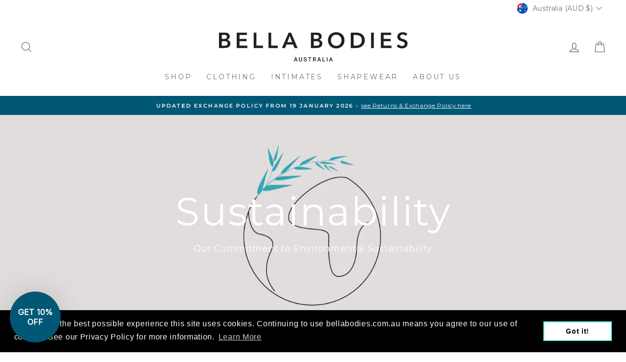

--- FILE ---
content_type: text/css
request_url: https://www.bellabodies.com.au/cdn/shop/t/126/assets/custom.css?v=57266565221863001491756186041
body_size: 8164
content:
/** Shopify CDN: Minification failed

Line 40:24 Unexpected "{"

**/
body .rebuy-widget .rebuy-product-block .rebuy-product-options,
body .rebuy-widget .rebuy-product-block .rebuy-product-actions {
  display: none !important; 
}
.rebuy-cart .rebuy-widget .rebuy-product-block .rebuy-product-options,
.rebuy-cart .rebuy-widget .rebuy-product-block .rebuy-product-actions {
    display: block!important;
}

body { 
    letter-spacing: 0.050em; 
} 
body .background-media-text__text .h5  { 
    font-size: 12px;
    letter-spacing: 0.2em;
    font-weight: normal;
}
.product-block--tab .rte h4,
.product-block--tab .rte h5 {
    color: #00a0b0; 
    font-size: 12px;
    letter-spacing: 0.2em;
    font-weight: normal;
}

.site-footer input, .site-footer select, .site-footer textarea,
body .CarouselWidget-prefix .R-TextBody { 
    font-size: var(--typeBaseSize);
}

.testimonials-slider {
    font-size: calc(var(--typeBaseSize)*.92);
}

.sizechart-table-data,  {
    font-size: calc(var(--typeBaseSize)*.92);
}

.section-header__title { 
    line-height: 44px;
  color: var(--colorTextBody);
}
.h3, h3 { 
    line-height: 30px;
}
.subheading { 
    margin-bottom: 10px;
} 
.heading-row h2 {
    margin-top: 0;
    margin-bottom: 16px;
}

.btn--secondary:hover, .rte .btn--secondary:hover {
    /* color: #00a0b0; */
    border-color: #cfe7eb;
}

.site-nav__link, .site-nav__dropdown-link {
    transition: all 0.2s;
}
.site-nav__link:hover, .site-nav__dropdown-link:hover {
    color: #00a0b0;
}
.site-nav__link--underline:hover:after,
.site-nav--has-dropdown:hover .site-nav__link--underline:after {
      border-bottom-color: #00a0b0;
}
.template-page .rte .enlarge-text { 
    font-size: var(--typeBaseSize);
}

body .image-wrap .animate-me, body .image-wrap img:not([role=presentation]), body .image-wrap svg {
    opacity: 1;
}

.template-cart .shopify-section .page-content {
    padding-bottom: 0;
}

.product-block--tab .rte .table-wrapper {
    margin-bottom: 25px;
    border-radius: 5px;
}
.product-block--tab .table-wrapper tr:first-child td:first-child {
    border-radius: 5px 0 0 0;
}
.product-block--tab .table-wrapper tr:first-child td:last-child {
    border-radius: 0px 5px 0 0;
} 
.product-block--tab .table-wrapper tr:last-child td:first-child {
    border-radius: 0px 0px 0px 5px;
}
.product-block--tab .table-wrapper tr:last-child td:last-child {
    border-radius: 0px 0px 5px 0;
}

select#BlogTagFilter {
    border-radius: 5px;
}
.form-vertical input, .form-vertical select, .form-vertical textarea { 
    border-radius: 5px;
}

body .CarouselWidget-prefix .CarouselWidget .R-ReviewsList .R-ReviewsList__item .item__inner { 
    border-radius: 5px;
}
.search__input-wrap .search__input, .search__results {
    border-radius: 5px; 
}
.search__input-wrap .search__input { 
    border-color: var(--colorBorder) !important;
}
.results li,
.results-products__image, .results-products__image img {
    border-radius: 5px;
    overflow: hidden;
}
.site-header__search .icon {
    width: 24px; 
}
predictive-search.is-active .btn--close-search { 
    background: white;
    border-radius: 5px;
}

.collection-item, .collection-image, .background-media-text__text, .grid-product__image-mask, .grid-product__tag, .product-main-slide .image-wrap, .cart__image img,
.product-block-icon-text { 
    border-radius: 5px;
}
.promo-grid__bg, .article__grid-image, .product__thumbs--beside .product__thumb-item, .product__thumb-item a.is-active:before, .product__thumb-item a:focus:before {
    border-radius: 5px;
    overflow: hidden;
} 
.feature-row__images .image-wrap {
    border-radius: 6px;
}
.variant-input-wrap label { 
    border-radius: 4px;
}
.cart__page .cart__page-col:last-child { 
    border-radius: 6px; 
}


.template-index .site-header, .template-collection .site-header {
/*   padding-top: 37px; */
}
 
.background-media-text__subtext { 
    font-size: var(--typeBaseSize);
}
.collection-filter .btn, .collection-filter select, .collection-filter__item--count { 
    text-transform: uppercase;
    letter-spacing: .3em;
    font-size: .8em !important;
} 


.product-block-icon-text {
    display: flex;
    background-color: #cfe7eb5e;
    padding: 12px 10px;
}
.product-block-icon {
    min-width: 111px;
}
.product-block-text {
    flex: auto;
    padding: 6px 6px;
    font-size: calc(var(--typeBaseSize)*.92);
}
.product-block-text p:last-child {
    margin-bottom: 0;
}
 


.collection-filter .btn {
    border: 0px;
    padding: 0;
}
.collection-filter select { 
  border: 0px;
  text-align: right;
}
.collection-filter .btn.btn--tertiary-active {
    background-color: transparent;
}

.about-text-accordion .custom__item {
    padding-top: 40px;
    padding-bottom: 40px;
}
.about-text-accordion .custom-content {
    position: relative;
}
.about-text-accordion .custom_item__image:before {
    content: "";
    position: absolute;
    left: 22px;
    top: 0px;
    background: #f2f2f2;
    height: 100%;
    width: calc(50% - 22px);
}
.about-text-accordion .custom__item, .about-text-accordion .custom_item__text { 
    margin-bottom: 0;
} 
.rte+.collection-accordions {
    margin-top: 15px;
}
.collapsible-trigger { 
    font-weight: 500;
} 
.image-width-text-section .feature-row {
  margin: 0;
}
.product-block--sales-point .sales-points {
    text-transform: none;
    font-weight: 400;
    letter-spacing: 0;
    font-size: .8em;
}

.inventory-status-wrap {
    display: flex;
    align-items: center;
    justify-content: space-between;
    flex-flow: wrap;
    margin-bottom: 12px;
}
.inventory-status-wrap .product-block {
    margin-bottom: 12px;
}
.inventory-status-wrap .product-block--sales-point+.product-block--sales-point {
    margin-top: 0;
}
.inventory-status-wrap .sales-points {
    padding: 0;
    margin: 0;
}
.inventory-status-wrap .sales-point {
    margin-bottom: 0px;
}
.image-width-text-section .feature-row__text--left {
    padding-left: 60px;
}
.about-text-columns-images .rte-setting {
    max-width: 510px;
    margin: 0 auto;
}
.afterpay-item {
    display: flex;
    flex-flow: wrap;
}
.product-info-afterpay svg {
    height: auto;
}
.afterpay-item span {
    margin: 2px 5px 0 0;
}
.product-block.product-info-afterpay {
    margin-top: -26px;
    font-size: 11px;
    margin-bottom: 14px;
}
.product-block:last-child {
    margin-bottom: 0;
}
.sales-point .icon { 
    display: none;
}

.footer__title {
    font-family: var(--typeBasePrimary),var(--typeBaseFallback); 
    font-weight: 500;
    font-size: .6em;
    letter-spacing: .3em;

    font-size: 10px;
    letter-spacing: .2em;
}
.footer-newsletter p, .site-footer__linklist a {
    font-size: 12px;
    /* letter-spacing: .5px; */
}
.site-footer__linklist a:hover,
.footer__social a:hover svg {
    color: #cfe7eb;
}
.footer__social li {
    display: inline-block;
    margin: 0 25px 10px 0;
}
.footer__social .icon {
    width: 20px;
    height: 20px;
}

.footer__newsletter { 
    max-width: 364px; 
}
.footer__newsletter-input {
    background: #FFFFFF;
    border: 0px solid #FFFFFF !important;
    border-radius: 90px;
    height: 48px;
    color: #0B0607;
    outline: 0 !important;
    padding: 10px 120px 10px 18px;
    font-size: 14px;
    font-weight: 400;
    width: 100%;
    max-width: 100%; 
}
.footer__newsletter-btn {
    background: #00ACBB;
    border-radius: 90px;
    width: auto;
    height: 40px;
    max-width: 100%;
    padding: 0;
    min-width: 110px;
    font-weight: 500;
    color: #fff;
    top: 24px;
    right: 4px;
}
.footer__newsletter-btn .icon { 
    display: none!important;
}
.footer__newsletter-btn-label {
    display: block!important;
    FONT-SIZE: 13px;
    font-weight: 600;
}
.footer-newsletter .footer__small-text {
    text-align: left;
    font-weight: 500;
}

.pro-upsell-wrapper .grid-product__content {
    width: 110px;
    min-width: 110px;
}
.pro-upsell-wrapper .product-item-content {
    flex: auto;
    padding: 0 0 0 16px;
    display: flex;
    flex-flow: column;
    justify-content: center;
}
.pro-upsell-wrapper .grid-product__meta {
    text-align: left;
    margin: 0;
    padding: 0 0px 10px 0px;
}
.pro-upsell-wrapper .grid-product__colors {
    justify-content: flex-start;
    margin: 0 0 10px 0; 
} 
.pro-upsell-wrapper .product-block form .add-to-cart {
/*     max-width: 140px; */
}
.pro-upsell-grid .product-single__variants {
    display: none;
    border-radius: 100px;
    font-size: 11px !important;
    margin-bottom: 10px;
    padding-left: 13px;
    text-transform: uppercase;
    width: 204px;
    max-width: 100%;
}
.pro-upsell-wrapper .product-block .btn.add-to-cart {
    padding: 10px 10px;
}
.pro-upsell-wrapper .grid-product__tag {
    font-size: 9px;
    padding: 6px;
}


.select-wrapper {
     position: relative;
     user-select: none;
     width: 100%;
}
 .select {
     position: relative;
     display: flex;
     flex-direction: column; 
}
.select__trigger {
    position: relative;
    display: flex;
    align-items: center;
    justify-content: space-between;
    padding: 0 16px;
    font-weight: 300;
    color: var(--colorTextBody);
    height: 38px;
    line-height: 38px;
    background: #ffffff;
    cursor: pointer;
    font-family: var(--typeBasePrimary),var(--typeBaseFallback);
    letter-spacing: 0;
    font-weight: 500;
    font-size: 12px;
    border-radius: 100px;
}
.custom-options {
    position: absolute;
    display: block;
    left: 0;
    right: 0;
    border: 1px solid;
    background: #fff;
    transition: all .5s;
    opacity: 0;
    visibility: hidden;
    pointer-events: none;
    z-index: 2;
    border-radius: 12px;
    top: auto;
    bottom: calc(100% + 10px);
    overflow: hidden;
}
.custom-option:first-child {
    border-radius: 12px 12px 0px 0px;
    border-bottom: 1px solid #e4f7f9;
}
.custom-option:last-child {
    border-radius: 0px 0px 12px 12px;
}
 .select.open .custom-options {
     opacity: 1;
     visibility: visible;
     pointer-events: all;
}
.custom-options .custom-option {
    position: relative;
    display: block;
    padding: 0 16px;
    color: #3b3b3b;
    line-height: 34px;
    cursor: pointer;
    transition: all .5s;
    font-size: 12px;
    font-weight: 500;
  color: var(--colorTextBody);
}
.custom-options .custom-option:hover {
    cursor: pointer;
    background-color: #cfe7eb;
}
.custom-options .custom-option.selected { 
     background-color: #cfe7eb;
}
 
 .open .arrow::before {
     left: -5px;
     transform: rotate(-45deg);
}
 .open .arrow::after {
     left: 5px;
     transform: rotate(45deg);
}
.store-wrapper {
    max-width: 130px;
}
.select__trigger span svg, .custom-option svg {
    width: 23px;
    vertical-align: middle;
    margin: -3px 8px 0 0;
    border-radius: 4px;
}
.megamenu .grid .grid__item>a {
    margin-bottom: 16px;
    display: block;
}

body .rebuy-cart__flyout-item-media img, 
body .rebuy-widget .rebuy-product-block .rebuy-product-media img {
    width: 100%;
    border-radius: 5px;
}
body .rebuy-widget .rebuy-product-block .rebuy-product-media {
    border-radius: 5px;
    overflow: hidden;
}
.shopify-app-block .rebuy-widget .rebuy-product-block {
    padding: 0 10px;
    margin: 0;
}
body .rebuy-widget .rebuy-product-grid.large-carousel {
    padding: 0 0 30px 0;
    margin: 0 -10px;
}
.rebuy-widget .rebuy-size-swatches {
    display: none;
}
.powered-by-rebuy {
    display: none !important;
}
.shopify-app-block .rebuy-widget .rebuy-product-actions {
/*     display: none; */
}
.rebuy-widget .rebuy-product-block .rebuy-product-options select {
    font-size: 11px !important;
}
.rebuy-widget .rebuy-product-grid .rebuy-product-actions .rebuy-button {
    padding: 13px 20px;
    line-height: 1.6;
    font-size: max(calc(var(--typeBaseSize) - 4px),10px);
    font-weight: 700;
    text-transform: uppercase;
    letter-spacing: .1em;
    border: 1px solid transparent;
    border-radius: var(--buttonRadius);
    color: var(--colorBtnPrimaryText);
    background: var(--colorBtnPrimary);
    transition: all 0.5s;
}
.rebuy-widget .rebuy-product-grid .rebuy-product-actions .rebuy-button:hover {
    background: var(--colorBtnPrimaryLight);
    transition-delay: .25s;
}
.rebuy-widget label.rebuy-color-label {
    margin: 0 4px 4px;
    width: 21px;
    height: 21px;
    box-shadow: 0 0 0 1px #e8e8e1;
    box-shadow: 0 0 0 1px var(--colorBorder);
    transition: box-shadow .2s ease;
    border: 1px solid transparent;
}
body .rebuy-widget .rebuy-product-block .rebuy-product-info .rebuy-product-price {
    font-family: var(--typeBasePrimary),var(--typeBaseFallback);
    letter-spacing: var(--typeBaseSpacing);
    font-weight: var(--typeBaseWeight);
    font-size: calc(var(--typeBaseSize)*.85);
}
body .rebuy-money, .rebuy-widget .rebuy-money,
body .rebuy-widget .rebuy-money.sale, 
body .rebuy-widget .rebuy-cart__flyout-subtotal-final-amount, 
body .rebuy-widget .rebuy-money.compare-at {
  color: var(--colorPrice);
}
body .rebuy-widget .rebuy-product-block .rebuy-product-options {
    margin-top: 6px; 
}
body .rebuy-widget .primary-title {
    font-family: var(--typeHeaderPrimary),var(--typeHeaderFallback);
    font-weight: var(--typeHeaderWeight);
    letter-spacing: var(--typeHeaderSpacing);
    font-size: var(--typeHeaderSize);
    line-height: 44px;
    color: var(--colorTextBody);
    margin-bottom: 50px;
}
body .rebuy-widget .flickity-button { 
    background: transparent !important;
}
body .rebuy-widget .flickity-button.previous {
    left: -30px;
    box-shadow: none !important;
}
body .rebuy-widget .flickity-button.next {
    right: -30px;
  box-shadow: none !important;
}

.rebuy-cart .rebuy-cart__flyout-recommendations .rebuy-widget .primary-title {
    margin: 0;
    padding: 0;
    line-height: 24px;
    font-weight: bold;
}
.rebuy-cart .rebuy-cart__progress-bar-prompt { 
    font-size: 12px;
    line-height: 20px; 
}
body .rebuy-cart__flyout-item-quantity-widget-label,
body .rebuy-cart__flyout-item-quantity-widget-button,
body .rebuy-cart__flyout-item-quantity-widget-button:hover,
body .rebuy-cart__flyout-item-quantity-widget-button:focus {
    font-weight: normal;
}
body .rebuy-cart__flyout-subtotal {
    color: var(--colorTextBody);
  margin-bottom: 10px;
}

.sizechart-table-tab ul {
    padding: 0;
    margin: 0 -8px;
    list-style: none;
    display: flex;
    align-items: center; 
}
.sizechart-table-tab ul li {
    padding: 0;
    margin: 0;
    list-style: none;
}
.sizechart-table-tab ul li a {
    font-size: calc(var(--typeBaseSize)*.92);
    padding: 12px 8px;
    cursor: pointer;
    list-style-type: none;
    opacity: .8;
    font-weight: 500;
    display: block;
} 
.sizechart-table-tab {
    border-bottom: 1px solid var(--colorBorder);
    padding: 0;
    margin-bottom: 0px;
    margin-bottom: 20px;
    overflow: hidden;
}

.sizechart-content {
    display: flex;
    align-items: center;
    margin-bottom: 20px;
} 
.sizechart-image-wrap {
    min-width: 50%;
    border-radius: 5px;
    overflow: hidden;
    height: 262px;
    height: 330px;
}
.sizechart-text-wrap {
    min-width: 50%;
    padding-left: 30px;
    border-radius: 5px;
    overflow: hidden;
} 
.sizechart-table-data {
    display: none; 
} 
.sizechart-table-data.active {
    display: block;
}
tool-tip[data-tool-tip-open=true] .tool-tip__inner {
    width: 800px;
    max-width: calc(100% - 50px);
    min-height:100%;
}
.sizechart-table-wraper {
    padding: 0 0px 0px 0;
}
.sizechart-image-wrap img {
    vertical-align: top;
    border-radius: 5px;
    height: 100%;
    width: 100%;
    object-fit: cover;
    object-position: top;
}
.sizechart-table-wrap {
    border-radius: 6px;
    overflow: hidden;
} 
.sizechart-table-wrap tr:first-child td:first-child {
    border-radius: 5px 0px 0px 0px;
}
.sizechart-table-wrap tr:first-child td:last-child {
    border-radius: 0px 5px 0px 0px;
}
.sizechart-table-wrap tr:last-child td:last-child {
    border-radius: 0px 0px 5px 0px;
}
.sizechart-table-wrap tr:last-child td:first-child {
    border-radius: 0px 0px 0px 5px;
}
 
tool-tip[data-tool-tip-open=true] {
    padding-top: 0px;
    align-items: flex-start;
    justify-content:right;
}
tool-tip[data-tool-tip-open=true] .tool-tip__inner .tool-tip__content { 
   
    max-height: 80vh;
   max-height: 100vh;
}
.sizechart-table-tab ul li.active a, .sizechart-table-tab ul li a:hover {
    color: #005776;
}
.tool-tip__inner {
    border-radius: 6px;
}

.hero__top-subtitle { 
    font-size: 1em; 
}
.background-media-text__text .h5,
.type-advanced .rte--em,
.type-product .rte--em,
.type-sale_collection .rte--em {
  font-size: .6em;
  margin-bottom: 6px;
}
.sizechart-guide-video {
    font-weight: 700;
}
.sizechart-guide-video a {
    font-weight: normal; 
}
.table-responsive th p,
.table-responsive td p {
    margin: 0;
    padding: 0;
}
.sizechart-table-inner+p {
    margin-top: 10px;
}
.sizechart-table-inner {
    border-radius: 6px;
    overflow: hidden; 
}
.site-header__logo .logo-svg-active {
    padding-top: 0 !important;
}
.site-header__logo .logo-svg-active>svg {
    max-width: 100%;
    height: auto;
}
.sizechart-table-wrap tr:first-child td, .sizechart-table-wrap tr td:first-child {
    background: #005776;
    color:white;
    text-transform:uppercase;
}

.pb-icons-row-overflow {
    padding-bottom: 10px;
    overflow: hidden;
    overflow-x: auto;
    -webkit-overflow-scrolling: touch;
}
.pb-icons-row {
    white-space: nowrap;
    flex-wrap: nowrap;
    justify-content: flex-start;
    display: flex;
    width: 100%;
/*     min-width: 410px; */
    align-items: center;
}
.pb-icon-item {
    min-width: 20%;
    max-width: 16px;
} 
.pb-meta-title {
    font-weight: 500;
    text-transform: uppercase;
    letter-spacing: .3em;
    font-size: .8em;
    display: block;
    width: 100%;
    margin: 0 0 10px 0;
    text-align: left;
}
.option-value-size .variant__label,
.option-value-style .variant__label,
.option-value-ruby-lace-size .variant__label {
    display: flex;
    align-items: center;
    justify-content: space-between;
    flex-flow: wrap;
}
.option-value-size .variant-input-wrap,
.option-value-style .variant-input-wrap,
.option-value-ruby-lace-size .variant-input-wrap {
  display: flex;
  align-items: center;
  justify-content: space-between;
  flex-flow: wrap;
}
.option-value-size .variant-input-wrap .variant-input,
.option-value-style .variant-input-wrap .variant-input,
.option-value-ruby-lace-size .variant-input-wrap .variant-input { 
  flex: auto;
  text-align: center;
}
.option-value-size .variant-input-wrap label,
.option-value-style .variant-input-wrap label,
.option-value-ruby-lace-size .variant-input-wrap label {
  display: block;
  padding: 4px 10px;
  border-radius: 100px;
}
.store-wrapper {
    max-width: 130px;
    margin-top: 20px;
}
.template-collection header.section-header {
    margin-bottom: 40px;
}
.template-collection .collection-hero header.section-header {
    margin-bottom: 0px;
}
.grid-product .ruk_rating_snippet {
    text-align: center;
    margin-bottom: 5px;
}
.results li:hover {
    background: rgb(0 0 0 / 0%);
    background: #eef6f8;
}
.product-block.product-block--price {
    display: flex;
    align-items: center;
}

body .R-ReviewsList__item--body {
    font-size: calc(var(--typeBaseSize)*.92);
}
.grid-product .ruk_rating_snippet .ruk-rating-snippet-count,
.product-single__meta .ruk_rating_snippet .ruk-rating-snippet-count { 
    color: #5a5954 !important; 
    font-size: .85em;
}
.grid-product .ruk_rating_snippet i, 
.product-single__meta .ruk_rating_snippet i { 
    font-size: 15px; 
}
.product-block.product-block--header {
    margin-bottom: 14px;
}
.product-single__title { 
    line-height: 36px;
}
body .CarouselWidget-prefix .R-TextBody { 
    line-height: 18px;
}
.js-qty__wrapper .js-qty__num {
    border-radius: 50px;
    overflow: hidden;
}
.js-qty__adjust--plus {
    right: 0;
    border-radius: 0 40px 40px 0;
}
.js-qty__adjust--minus {
    left: 0;
    border-radius: 40px 0px 0px 40px;
}
input.js-qty__num:active,
input.js-qty__num:focus { 
    border-color: var(--colorBorder); 
}


body .MediaGalleryWidget-prefix .MediaGalleryWidget--carousel .MediaGalleryWidget__list {
    margin-bottom: 0;
}
.ruk_rating_snippet {
    pointer-events: none !important;
}
.ruk_rating_snippet br {
    display: none;
}
#shippingBar-shopper.ws-widget.topRelative {
    display: none;
}

html body#recharge-novum.recharge-customer-portal.recharge-theme-novum #recharge-te #rc_te-template-wrapper .rebuy-button,
html body#recharge-novum.recharge-customer-portal.recharge-theme-novum #shopify-section-footer .rebuy-button,
body .rebuy-button,
html body#recharge-novum.recharge-customer-portal.recharge-theme-novum #recharge-te #rc_te-template-wrapper .rebuy-widget .rebuy-button,
html body#recharge-novum.recharge-customer-portal.recharge-theme-novum #shopify-section-footer .rebuy-widget .rebuy-button,
body .rebuy-widget .rebuy-button,
html body#recharge-novum.recharge-customer-portal.recharge-theme-novum #recharge-te #rc_te-template-wrapper .rebuy-cart__flyout-empty-cart a,
html body#recharge-novum.recharge-customer-portal.recharge-theme-novum #shopify-section-footer .rebuy-cart__flyout-empty-cart a,
body .rebuy-cart__flyout-empty-cart a {
/*     color: #ffffff;
    background: #33a8b4;
    border-color: #33a8b4;
    border-width: 2px;
    border-radius: 50px; */
}

body .rebuy-cart__flyout-item-quantity-widget { 
    border-radius: 50px;
    overflow: hidden;
}
.cart__item-name,
body .rebuy-widget .rebuy-product-block .rebuy-product-info .rebuy-product-title,
.rebuy-cart .rebuy-cart__flyout-item-product-title,
.rebuy-cart .rebuy-cart__flyout-recommendations .rebuy-widget .rebuy-product-grid.large-style-line .rebuy-product-block .rebuy-product-info .rebuy-product-title {
    text-transform: uppercase;
    font-size: calc(var(--typeBaseSize) - 2px);
    letter-spacing: .2em;
    color: var(--colorTextBody);
    font-weight: normal;
    line-height: 1.5;
     margin-bottom: 4px;
} 
body .rebuy-cart__progress-free-product-title {
    text-transform: uppercase;
    font-size: calc(var(--typeBaseSize) - 2px);
    letter-spacing: .2em;
    color: var(--colorTextBody);
    font-weight: normal;
  margin-bottom: 0;
}
.cart__remove a { 
    font-size: 10px; 
}
body .rebuy-money,
body .rebuy-widget .rebuy-money { 
    font-size: calc(var(--typeBaseSize)*.85); 
    color: var(--colorPrice);
    margin-top: 5px;
}
body .rebuy-button.block,
html body.recharge-customer-portal#recharge-novum.recharge-theme-novum #recharge-te #rc_te-template-wrapper .rebuy-widget .block.rebuy-button,
html body.recharge-customer-portal#recharge-novum.recharge-theme-novum #shopify-section-footer .rebuy-widget .block.rebuy-button,
body .rebuy-cart__flyout-empty-cart a.block,
body .rebuy-cart__flyout-recommendations .rebuy-widget .rebuy-product-grid.large-style-line .rebuy-product-block .rebuy-product-actions .rebuy-button { 
    font-weight: 700;
    text-transform: uppercase;
    letter-spacing: .1em;
    font-size: max(calc(var(--typeBaseSize) - 4px),10px);
}
body .rebuy-cart__flyout-actions .rebuy-cart__checkout-button {
    font-size: 12px;
}
body select.rebuy-select, .rebuy-widget select.rebuy-select { 
    text-transform: uppercase;
    letter-spacing: .1em;
    font-size: max(calc(var(--typeBaseSize) - 4px),10px);
    color: var(--colorTextBody);
  background-position: calc(100% - 20px) calc(1.4em + 2px),calc(100% - 15px) calc(1.4em + 2px),calc(98% - 2.5em) 1em;
      box-shadow: none !important;
    outline: none !important;
}
body select.rebuy-select:focus, .rebuy-widget select.rebuy-select:focus {
    box-shadow: none!important;
    outline: none!important;
}
body .rebuy-cart__progress-free-product-variant-title {
    display: none;
}
 
body .rebuy-cart__progress-free-product {
/*     flex-direction: row;
    min-width: 100%;
    text-align: left;
    padding-left: 0;
    padding-right: 0; */
}
body .rebuy-cart__progress-free-product-image {
/*     display: block !important; */
    width: 90px;
    height: 135px;
    margin: 0 auto;
    border-radius: 5px;
}
body .rebuy-cart__progress-free-product-info {
/*     padding-bottom: 10px; 
    width: 100%;
    padding: 0 0 0 20px;
    width: calc(100% - 90px);
    display: flex;
    align-items: center;
    flex-flow: column; */
}
body .rebuy-cart__progress-bar-container {
    padding-bottom: 4px;
}
body .rebuy-cart__progress-free-product-variant-select-container {
    height: 30px;
    font-weight: 700;
    text-transform: uppercase;
    letter-spacing: .1em;
    font-size: max(calc(var(--typeBaseSize) - 4px),10px);
    border-radius: 50px;
    overflow: hidden; 
      margin-top: 6px;
}
body .rebuy-cart__progress-free-product-variant-select-prompt { 
    align-items: center;
    justify-content: center;
    font-size: 12px;
    line-height: 14px;
    color: #fff;
    background: #2491c4;
    border-radius: 3px;
    pointer-events: none;
    letter-spacing: .1em;
    font-size: max(calc(var(--typeBaseSize) - 4px),10px);
}
body .rebuy-cart__progress-free-products-title {
    font-family: var(--typeHeaderPrimary),var(--typeHeaderFallback);
    text-transform: none;
    margin-top: 10px;
    font-weight: 700;
    color: var(--colorTextBody);
}
.shopify-app-block .MediaGalleryWidget__scrollButton {
    background-color: transparent !important;
}
body .rebuy-widget .flickity-button svg {
  display: none;
}
body .rebuy-widget .flickity-button::before, body .rebuy-widget .flickity-button::after {
   position: absolute;
   content: '';
   width: 14px;
   height: 1.5px;
   background: #292524;
   transform: rotate(-45deg);
   top: 14px;
   left: 12px;
}
body .rebuy-widget .flickity-button::after {
   transform: rotate(45deg);
   top: 23px;
}
body .rebuy-widget .flickity-button.next {
   left: inherit !important;
    transform: rotate(180deg);
      margin-top: -21px;
}
body .rebuy-widget .flickity-button.previous {
    left: 10px!important;
}
body .rebuy-widget .flickity-button.next {
    right: 10px!important;
}
body .rebuy-cart__flyout-item-buy-more-save-more { 
    width: 100%; 
    text-align: center;
}
body .rebuy-cart__flyout-item-buy-more-save-more-button-container {
    margin: 2px 4px 2px 4px;
}
body .rebuy-button.rebuy-cart__flyout-item-buy-more-save-more-button {
    font-weight: 700;
    text-transform: uppercase;
    letter-spacing: 0em;
    font-size: max(calc(var(--typeBaseSize) - 4px),10px);
    padding: 2px 10px;
}
body .rebuy-cart__progress-free-product-info>div { 
    max-width: none;
}

.section-header--hero .section-header__title {
    color: #fff;
}
.product-buy-buttons-sticky {
    display: none;
    position: fixed;
    top: 0;
    left: 17px;
    width: calc(100% + -34px);
    z-index: 9;
    height: 46px;
}



body .CarouselWidget-prefix .CarouselWidget {
    margin-bottom: 0;
}
body .CarouselWidget-prefix .CarouselWidget .CarouselWidget__header {
    padding-bottom: 6px;
  padding-top: 0;
  margin-bottom: 0px;
}
body .CarouselWidget-prefix .CarouselWidget .R-ReviewsList {
    padding-bottom: 6px;
      padding-top: 0;
}
.shopify-app-block .rebuy-widget {
    padding-top: 0;
      padding-bottom: 0;
}
.variant-wrapper.option-value-color {
    margin-bottom: -24px;
}
body .CarouselWidget-prefix .CarouselWidget .CarouselWidget__header .header__inner { 
    border-radius: 5px;
}
.featured-collection-section .grid__item {
    margin-bottom: 0px;
    padding-bottom: 0px !important;
}


.buy-more-save-more ul {
    margin: -6px -4px;
    padding: 0;
    display: flex;
    align-items: center;
    justify-content: space-between;
    flex-flow: wrap;
}
.buy-more-save-more ul li {
    list-style: none;
    background-color: var(--colorBody);
    box-shadow: 0 0 0 1px var(--colorBorder);
    overflow: hidden;
    margin: 4px 4px;
    padding: 6px 10px;
    border-radius: 100px;
    text-align: center;
    flex: auto;
    font-size: 12px;
}
.template-cart .cart__item-price-col .cart__price {
    display: block;
    padding-top: 14px;
}




.template-cart .index-section.index-section--small {
    margin: 0;
} 
.template-cart .index-section.index-section--small .grid__item {
    margin-bottom: 0;
} 
.template-cart .index-section.index-section--small .grid__item .grid-product__meta {
    padding-bottom: 0;
}

.cart__item-sub .js-qty__wrapper {
    max-width: 110px;
    min-width: 110px;
}
.cart__item-sub .js-qty__wrapper .js-qty__num { 
    padding: 5px 40px; 
}
.cart__item-sub .js-qty__wrapper .js-qty__adjust { 
    padding: 0 14px; 
}

.custom-page-content .rte h4 {
    font-family: var(--typeHeaderPrimary),var(--typeHeaderFallback);
    font-weight: var(--typeHeaderWeight);
    letter-spacing: var(--typeHeaderSpacing);
    line-height: var(--typeHeaderLineHeight);
    font-size: calc(var(--typeHeaderSize)*.65);
    line-height: 30px;
}
.custom-page-content .rte h4 strong {
    font-weight: var(--typeHeaderWeight);
}
.demonstration-video-link a {
    color: #33a8b4 !IMPORTANT;
}

.article__title { 
    text-transform: uppercase;
    font-size: calc(var(--typeBaseSize) - 2px);
    letter-spacing: .2em;
}
.article__date { 
    font-size: calc(var(--typeBaseSize)*.85);
    color: #5a5954;
    color: var(--colorPrice);
    margin-top: 5px;
}
.template-article .btn.return-link { 
    padding: 11px 25px;
  margin-top: 0;
}
.template-article .section-header__title { 
    word-wrap: break-word;
}

body .ElementsWidget-prefix .R-TextBody--xxs,
body .ElementsWidget-prefix .R-TextBody--xs,
body .ElementsWidget-prefix .R-TextHeading--xxs,
body .ElementsWidget-prefix .R-TextHeading--xxxs,
body .ElementsWidget-prefix .R-Field .R-Field__input {
    font-family: var(--typeBasePrimary),var(--typeBaseFallback);
    letter-spacing: var(--typeBaseSpacing);
    line-height: var(--typeBaseLineHeight);
    font-size: var(--typeBaseSize) !important;
} 
body .ElementsWidget-prefix .R-PaginationControls .R-PaginationControls__item {
    font-weight: 400;
    font-size: 10px;
    margin: 0 3px;
    background-color: transparent;
    border-radius: 100%;
    width: 32px;
    height: 32px;
    padding: 0;
    display: flex;
    align-items: center;
    justify-content: center;
}
body .ElementsWidget-prefix .R-PaginationControls .R-PaginationControls__item.isActive {
    border-bottom-color: transparent;
    background-color: #eef6f8;
  font-weight: normal;
}
body .ElementsWidget-prefix .R-PaginationControls .R-PaginationControls__item>.R-TextBody,
body .ElementsWidget-prefix .R-PaginationControls .R-PaginationControls__item>.R-TextHeading {
    margin-bottom: 0;
}
body .ElementsWidget-prefix .R-TabControls .R-TabControls__item>.R-TextBody,
body .ElementsWidget-prefix .R-TabControls .R-TabControls__item>.R-TextHeading,
body .ElementsWidget-prefix .R-TabControls .R-TabControls__item.isActive>.R-TextBody,
body .ElementsWidget-prefix .R-TabControls .R-TabControls__item.isActive>.R-TextHeading {
    font-family: var(--typeBasePrimary),var(--typeBaseFallback);
    letter-spacing: var(--typeBaseSpacing);
    line-height: var(--typeBaseLineHeight);
    font-size: var(--typeBaseSize);
}
body .ElementsWidget-prefix .R-TabControls .R-TabControls__item.isActive>.R-TextBody,
body .ElementsWidget-prefix .R-TabControls .R-TabControls__item.isActive>.R-TextHeading {
    color: #00a0b0;
}
body .ElementsWidget-prefix .R-TabControls .R-TabControls__item.isActive {
    font-weight: var(--pagination-tab-active-text-font-weight,600);
    color: var(--pagination-tab-active-text-color,#0E1311);
    border-bottom-color: var(--pagination-tab-active-border-color,#0E1311);
    cursor: default;
    border-bottom-color: transparent;
}
body .ElementsWidget-prefix .R-Field--leftIcon .R-Field__input { 
    border-radius: 5px;
}
body .ElementsWidget-prefix .R-Button,
body .ElementsWidget-prefix .R-Button--primary,
body .ElementsWidget-prefix .R-Button--secondary {
    font-size: max(calc(var(--typeBaseSize) - 4px),10px);
    font-weight: 700;
    text-transform: uppercase;
    letter-spacing: .2em;
    line-height: 1.6;
    text-decoration: none;
    text-align: center;
    white-space: normal;
    padding: 13px 20px;
    vertical-align: middle;
    cursor: pointer;
    border: 1px solid transparent;
    color: var(--colorBtnPrimaryText);
    background: #cfe7eb;
    background: var(--colorBtnPrimary);
    border-radius: 100px;
    height: 44px;
    min-height: 0;
    min-width: 120px;
} 
body .ElementsWidget-prefix .R-Button:hover,
body .ElementsWidget-prefix .R-Button:active,
body .ElementsWidget-prefix .R-Button:focus,
body .ElementsWidget-prefix .R-Button--primary:hover,
body .ElementsWidget-prefix .R-Button--primary:active,
body .ElementsWidget-prefix .R-Button--primary:focus, 
body .ElementsWidget-prefix .R-Button--secondary:hover,
body .ElementsWidget-prefix .R-Button--secondary:active,
body .ElementsWidget-prefix .R-Button--secondary:focus {
    background-color: var(--secondary-button-bg-color);
    color: var(--secondary-button-text-color);
    border-color: transparent;
    background: var(--colorBtnPrimaryLight);
    transition-delay: .25s;
}
.custom-page-content div#ReviewsWidget.page-width {
    padding: 0 0px;
}
body .ElementsWidget-prefix .R-Field .R-Field__input {
    border-radius: 5px;
    padding: 8px 12px;
    min-height: 38px;
}
body .ElementsWidget-prefix .R-Field--leftIcon .R-Field__input {
    padding-left: 30px;
}
body .ElementsWidget-prefix .R-TextHeading.R-TextHeading--xxxs,
body .ElementsWidget-prefix .R-TabControls .R-TabControls__item>.R-TextHeading {
    text-transform: uppercase !important;
    letter-spacing: .3em;
    font-weight: var(--typeBaseWeight);
    line-height: var(--typeBaseLineHeight);
    font-size: 10px !important;
    letter-spacing: 2px !important;
}
body .ElementsWidget-prefix .ElementsWidget .ElementsWidget__search .R-Field__input { 
    border-color: #e8e8e1;
}
body .ElementsWidget-prefix .R-Field .R-Field__input {
    color: #5a5954;
}
body .ElementsWidget-prefix .ElementsWidget {
    margin-bottom: 0;
}
body .ElementsWidget-prefix .ElementsWidget__list .R-ContentList-container {
    margin-bottom: 0px!important;
}
body .ElementsWidget-prefix .ElementsWidget .R-ContentList .R-ContentList__item:last-child {
    margin-bottom: 0;
}
body .ElementsWidget-prefix .R-PaginationControls {
    margin-top: 15px;
}
.index-section.product-reviews-section {
    margin-bottom: -30px;
}



/* color css */
.rebuy-widget label.rebuy-color-label { 
  position: relative; 
}
.rebuy-widget label.rebuy-color-label:after {
    content: "";
    border: 2px solid;
    border-color: var(--colorBody);
    position: absolute;
    border-radius: 100%;
    border-width: 3px;
    top: -1px;
    left: -1px;
    right: -1px;
    bottom: -1px;
}
.rebuy-widget .rebuy-color-swatch [value="grey marle/carnation"]+label {
    background-image: url(/cdn/shop/files/grey-marle-carnation_50x50.png);
}

.site-nav__dropdown.megamenu {
    opacity: 1;
    transition-delay: 0s;
    visibility: visible;
    height: 100%;
    z-index: 99999999999;
    height: 500px;
    display: block;
    visibility: visible;
    transform: translateZ(0);
    transition: all .3s cubic-bezier(.2,.06,.05,.95);
}
.R-BadgeElement__text.R-TextBody.R-TextBody--xxxxs.R-TextBody--inline.u-textLeft--all.u-marginBottom--none.u-verticalAlign--middle {
    top: 2px;
    position: relative;
}

.pagination {
    padding-bottom: 0;
    display: flex;
    align-items: center;
    justify-content: center;
}
.pagination>span {
    width: 30px;
    height: 30px;
    border-radius: 100%;
    display: flex;
    align-items: center;
    justify-content: center;
}
.pagination .next, .pagination .prev {
    width: 30px;
    height: 30px;
}
.pagination a {
    padding: 0;
    width: 100%;
    height: 100%;
    display: flex;
    align-items: center;
    justify-content: center;
      font-size: calc(var(--typeBaseSize)*.92);
}
.pagination .page.current, .pagination a {
    padding: 0;
}
.pagination .next .icon, .pagination .prev .icon {
    width: 8px;
    height: 8px;
}
.pagination .next a, .pagination .prev a {
    padding: 0;
    height: 100%;
    width: 100%;
}
.pagination .page.current {
    opacity: 1;
    color: #00a0b0;
}
 
.product-block--tab .rte h5 {
    margin-top: 0;
} 
.megamenu .site-nav__dropdown-link:not(.site-nav__dropdown-link--top-level) { 
    font-size: 13px;
}
body .ElementsWidget-prefix .R-GlobalModal__dialog .R-ImageContainer img.R-ImageContainer__src {
    width: auto;
    height: auto;
    margin: 0 auto;
}
.blg-inline-img img,
.blg-inline-img a {
    display: inline-block;
}
.blog-posts-section .article__grid-meta {
    margin-bottom: 0;
}
.template-article .article__body.rte img {
    display: inherit;
    margin-left: auto;
    margin-right: auto;
  border-radius: 5px;
}
div#FilterDrawer .drawer__scrollable {
    padding-top: 4px;
}
.filter-form .collapsible-trigger {
    padding: 13px 10px 9px 0;
}
.product__price-savings { 
    padding-right: 8px; 
    top: -1px;
    position: relative;
}
.errors, .form-error {
    font-size: 11px;
    border-radius: 5px;
}
.template-article .table-wrapper table.blk-table-large {
    min-width: 900px;
}
.index-section--hero .hero .flickity-page-dots {
    bottom: 28px;
}
.index-section--hero .flickity-page-dots .dot {
    width: 150px;
    height: 4px;
}
.form-vertical input[type=checkbox] {
    vertical-align: middle;
    margin-bottom: 0;
}
.checkbox-wrap label {
    top: 1px;
    position: relative;
}
.checkbox-wrap {
    margin-bottom: 30px;
} 
.add-form-vertical {
    margin-bottom: 40px;
}
.CarouselWidget__footer {
    display: none;
}
.index-review-card-carousel .section-header {
    margin-bottom: 14px;
}
.index-review-card-carousel .CarouselWidget-prefix .CarouselWidget .CarouselWidget__header {
    margin-bottom: 36px;
    padding-bottom: 0;
}
.index-review-card-carousel {
    padding: 0 14px;
}
body .index-review-card-carousel .CarouselWidget-prefix .CarouselWidget .R-ReviewsList {
    padding-bottom: 0px;
}

.site-footer form.needsclick {
    padding: 0 !important;
}
.site-footer form.needsclick input.needsclick {
    height: 48px !important;
    border: 0px !important;
    font-family: var(--typeBasePrimary),var(--typeBaseFallback) !important;
    font-size: var(--typeBaseSize) !important;
    color: #0b0607 !important;
    outline: 0!important;
    padding: 10px 18px 10px 18px !important;
    box-shadow: none !important;
}
.site-footer form.needsclick>.needsclick>.needsclick>.needsclick {
    padding: 0 !important;
}
.site-footer form.needsclick>.needsclick>.needsclick+.needsclick>.needsclick:nth-child(1) {
  
}
.site-footer form.needsclick>.needsclick>.needsclick+.needsclick>.needsclick:nth-child(2) {
    position: absolute !important;
    right: 0;
    top: 0;
}
.site-footer form.needsclick button.needsclick {
    height: 40px!important;
    min-width: 110px;
    margin: 4px 4px 0 0;
    font-family: var(--typeBasePrimary),var(--typeBaseFallback) !important;
    letter-spacing: var(--typeBaseSpacing) !important;
    line-height: var(--typeBaseLineHeight) !important;
    font-size: 13px !important;
    font-weight: 600 !important;
    box-shadow: none !important;
}
.site-footer form.needsclick>.needsclick>.needsclick:nth-child(1)>.needsclick:nth-child(1) {
    padding-right: 4px !important;
    margin-bottom: 10px;
} 
.site-footer form.needsclick>.needsclick>.needsclick:nth-child(1)>.needsclick:nth-child(2) {
    padding-left: 4px !important;
    margin-bottom: 10px;
}

.footer__social {
    margin-top: 30px;
}
.footer-newsletter {
    padding-right: 10px;
    width: 400px;
    max-width: 100%;
}
.article div#comments {
    clear: both;
}
.col-size-chart-img {
    display: flex;
    flex-flow: wrap;
}
[data-type_product_capitalize=true] .collection-item__title span { 
    line-height: 28px;
}
.blog-recomendetion-products {
    display: table;
    width: 100%;
}
.product-single__form .klaviyo-bis-trigger {
    width: 100% !important;
    margin: 10px 0 0 0 !important;
    padding: 13px 20px;
}
.slideshow__slide--slideshow-0 .hero__title .animation-contents {
    line-height: 110px;
}
.tool-tip-trigger__title { 
    text-transform: uppercase;
    letter-spacing: .3em; 
}
.custom-collection-image svg.placeholder-svg {
    position: absolute;
    height: 100%;
    top: 0;
    left: 0;
    padding: 0;
}
.rebuy-cart .rebuy-widget .rebuy-product-block .rebuy-product-actions {
    margin-top: 12px;
}
.rebuy-cart .rebuy-widget .rebuy-product-grid .rebuy-product-actions .rebuy-button {
    padding: 10px 20px;
}
body .rebuy-widget select.rebuy-select:focus {
  border-color: var(--colorTextBody);
}
.pro-upsell-wrapper .product-block {
    text-align: left;
}

 
.pro-upsell-wrapper .product-single__form {
    text-align: left;
}
.pro-upsell-wrapper .product-item-content>.product-block .btn.add-to-cart {
    padding: 10px 10px;
    max-width: 150px;
    display: none;
} 
 
.collection-grid__wrapper .grid__item .quick-product__btn {
    display: none !important;
}
.pro-upsell-wrapper .modal .product-block {
    max-width: 100%;
}
.pro-upsell-wrapper .pro-upsell-grid>.grid__item {
    width: 100%;
    margin: 0 0 17px;
    display: flex;
    border: 1px solid var(--colorBorder);
    border-radius: 6px;
    padding: 12px;
}
.modal .product-single__meta .product-block.product-block--tab, .modal .product-single__meta .product-block-meta-icons, .modal .product-single__meta .product-block-icon-text, .modal .product-single__meta .pro-upsell-wrapper {
    display: none;
}
.modal .page-content--product .product-buy-buttons-sticky {
    display: none !important;
} 
.pro-upsell-wrapper .product-item-content>.product-block .quick-product__btn {
    position: relative;
    opacity: 1;
    padding: 10px;
    width: 100%;
    max-width: 140px;
    line-height: 1.6;
    text-decoration: none;
    text-align: center;
    white-space: normal;
    font-size: max(calc(var(--typeBaseSize) - 4px),10px);
    font-weight: 700;
    text-transform: uppercase;
    bottom: auto;
    right: auto;
    left: auto;
    transform: translateY(0px) !important;
    display: block;
}
 
@media (max-width:768px) {
  .modal--square .modal__centered-content {
    max-height: calc(100vh - 30px); 
  }
  .modal .product-single__title { 
    text-align: center;
  }
}
@media (min-width:769px) and (max-width:989px) { 
  .pro-upsell-wrapper .grid-product__content {
    width: 90px;
    min-width: 90px;
  }
}
/* quick view css end*/

.product-block table {
    border-radius: 5px;
} 
.product-block table tr:first-child td:first-child {
    border-radius: 5px 0px 0px 0px;
}
.product-block table tr:first-child td:last-child {
    border-radius: 0px 5px 0px 0px;
}
.product-block table tr:last-child td:first-child {
    border-radius: 0px 0px 0px 5px;
}
.product-block table tr:last-child td:last-child {
    border-radius: 0px 0px 5px 0px;
}
/* new d r */

@media(min-width:769px) and (max-width:1024px) {
  .product-block-text { 
    padding: 0; 
  }
  .product-block-icon {
    min-width: 100%;
  }
  .product-block-icon img {
    margin: 0 auto;
  }
  .product-block-icon-text { 
    padding: 12px 20px 26px 20px;
    flex-flow: column;
  }
}

@media(min-width:769px) and (max-width:992px) {
.site-navigation>li.site-nav__item.site-nav--has-dropdown:last-child ul.site-nav__dropdown {
    left: auto;
    right: 0;
}
.site-nav .site-nav__link, .site-nav .mobile-nav__link--top-level { 
  letter-spacing: 0.1em;
}
  
.list-collections-grid .medium-up--one-quarter {
  width: 33.33%;
}
.grid--uniform.list-collections-grid .medium-up--one-quarter:nth-of-type(4n+1) {
  clear: none;
}
.grid--uniform.list-collections-grid .medium-up--one-quarter:nth-of-type(3n+1) {
  clear: both;
}
}

@media(min-width:769px) {
  .page-sustainability .index-section {
    margin: 105px 0;
  }
}

@media(min-width:768px) and (max-width:1500px) { 
  .shopify-app-block .rebuy-widget .rebuy-product-grid.large-columns-3 .rebuy-product-block,
  .shopify-app-block .rebuy-widget .rebuy-product-grid.large-columns-4 .rebuy-product-block {
    width: 33.33%;
  }
} 

@media(max-width:1500px) {
  body .rebuy-widget .flickity-button.previous {
    left: 0px;
  }
  body .rebuy-widget .flickity-button.next {
    right: 0px;
  } 
}
/* 1500 e */


@media(max-width:1200px) {
  .image-width-text-section .feature-row__text--left {
    padding-left: 40px;
  }
  .product-single__meta {
    padding-left: 15px;
  }
  .featured-collections-section .collection-item__title span {
    font-size: 20px;
  }
  .logo-bar__item { 
    margin: 0 10px 30px;
  } 
}
/* 1200 e */

@media(max-width:1024px) {
  tool-tip[data-tool-tip-open=true] {
    padding-top: 30px; 
  }
  tool-tip[data-tool-tip-open=true] .tool-tip__inner .tool-tip__content { 
    max-height: 100vh;
  }
  .sizechart-image-wrap { 
    height: 260px;
  }
  tool-tip[data-tool-tip-open=true] .tool-tip__inner {
    padding: 20px;
    
  } 
  .sizechart-table-wrap td, .sizechart-table-wrap th { 
    padding: 6px 12px; 
    line-height: 18px;
  }
  .index-section--hero .flickity-page-dots .dot {
    width: 110px; 
  } 
}
/* 1024 e */


@media(max-width:991px) { 
  .featured-collections-section .grid-overflow-wrapper {
    overflow: hidden;
    overflow-x: scroll;
    -webkit-overflow-scrolling: touch;
  } 
  .featured-collections-section .grid-overflow-wrapper .grid {
    white-space: nowrap;
    flex-wrap: nowrap;
    display: flex; 
  } 
  .featured-collections-section .grid__item {
    min-width: 28% !important;
    clear: none !important;
    max-width: 100% !important;
  }
  .featured-collections-section .grid-overflow-wrapper .grid__item:first-child {
    margin-left: 0;
  }

  .logo-list-section.index-section {
    padding-bottom: 40px !important;
  }
  .grid-overflow-custom-wrapper {
    padding-bottom: 60px;
    overflow: hidden;
    overflow-x: scroll;
    -webkit-overflow-scrolling: touch;
  } 
  .grid-overflow-custom-wrapper .grid-overflow-inner {
      white-space: nowrap;
      flex-wrap: nowrap;
      justify-content: flex-start;
      display: flex; 
  }  
  .grid-overflow-custom-wrapper .grid-overflow-item {
    margin: 0;
    min-width: 25%!important;
    padding: 0 20px;
    clear: none!important;
    max-width: 100%!important;
    opacity: 1 !important;
    animation: none !important;
  } 
  .grid-overflow-custom-wrapper .grid-overflow-item:first-child {
    margin-left: 0;
  }
  .sizechart-table-tab ul li a { 
      padding: 10px 8px;  
  }
  .tool-tip__inner .tool-tip__close .icon {
    width: 24px;
    height: 24px;
  }
  .tool-tip__inner .tool-tip__close {
    padding: 4px;
  }
  .table-responsive {
    overflow: auto;
  }
  .table-responsive table {
    min-width: 640px; 
  }
}
/* 991 */
@media(max-width:959px) {
  input, select, textarea { 
    font-size: var(--typeBaseSize) !important;
  }
}


@media(max-width:768px) {
  .btn, .rte .btn, .shopify-payment-button .shopify-payment-button__button--unbranded, .spr-container .spr-button, .spr-container .spr-summary-actions a { 
    font-size: max(calc(var(--typeBaseSize) - 4px),10px);
  }
  .checkbox-wrap {
    margin-bottom: 20px;
  }
  .form-vertical input, .form-vertical select, .form-vertical textarea { 
    margin-bottom: 20px;
  }
  .index-section--hero .flickity-page-dots .dot {
    width: 60px;
    height: 4px;
  }
  body .rebuy-widget .primary-title {
      font-size: calc(var(--typeHeaderSize)*.85);
      margin-bottom: 30px;
  }  
  .template-page .rte .enlarge-text { 
    font-size: var(--typeBaseSize);
    font-size: calc(var(--typeBaseSize)*.92);
  }
  .template-index .site-header, .template-collection .site-header {
/*     padding-top: 50px; */
  }
  .image-width-text-section .feature-row__images,
  .image-width-text-section .feature-row__text { 
    padding-right: 0;
    padding-left: 0;
  }
  .afterpay-item { 
    justify-content: center;
  }
  .product-block label.variant__label {
    text-align: left;
  }
  .variant-input-wrap { 
    text-align: left;
  }
  .featured-collections-section {
      padding: 22px 0 4px 0 !important;
  }

  .grid-overflow-custom-wrapper .grid-overflow-item { 
    min-width: 33.33%!important; 
  }
  .product-single__meta {
    padding-left: 0;
  }
  .logo-list-section.index-section {
    padding-bottom: 20px!important;
    padding-top: 40px !important;
  }
  .background-image-text-section .background-media-text { 
    background: #fff;
  }
  .background-image-text-section .background-media-text__aligner {
    margin: 0px 17px 2px !important;
  }
  .background-image-text-section .background-media-text__aligner .animation-cropper, .background-image-text-section .background-media-text__aligner .animation-contents {
    width: 100%;
  }
  .store-wrapper { 
    margin: 20px auto;
  }
  .footer-newsletter .footer__small-text {
    text-align: center; 
  }
  .footer__title {
    font-size: 11px;
    padding: 10px 10px 4px 0;
    letter-spacing: 0.1em;
  } 
  .site-footer {
    padding-top: 10px;
    padding-bottom: 10px;
  }
  .site-footer .grid__item:last-child:after {
    display: block ;
  }
  .sizechart-content { 
    margin-bottom: 20px;
    flex-flow: column;
  }
  .sizechart-image-wrap {
    width: 100%;
    margin-bottom: 26px;
    height: 100%;
    max-height: 220px;
  }
  .sizechart-text-wrap {
    width: 100%;
    padding-left: 0px; 
  }
  tool-tip[data-tool-tip-open=true] {
    padding-top: 0;
    align-items: center;
   
  }
  .sizechart-table-tab ul { 
    flex-flow: wrap;
    padding-bottom: 10px;
  }
  .sizechart-table-tab ul li a { 
        padding: 7px 8px;
  } 
  .site-header__logo { 
    margin: 0px 0; 
  } 
  .drawer__scrollable>ul.mobile-nav {
    margin-bottom: 40px;
  }
  .product-buy-buttons-sticky.sticky { 
      display: block;
  }
  .product-block.product-block--price { 
    justify-content: center;
  }
  .footer__social li { 
    margin: 0 10px 10px 10px;
  }
  .template-page .table-wrapper {
    padding-bottom: 15px;
  }
  .template-page .table-wrapper table {
    min-width: 540px;
  }
  .page-shipping .table-wrapper table {
    width: auto !important;
    min-width: 100%;
  }
  .page-shipping .table-wrapper table td {
    width: auto !important;
  }
  .custom-page-content .rte h2, .custom-page-content .rte h3, .custom-page-content .rte h4 {
    margin-top: 30px;
  } 
  .custom-page-content .rte h4 {
    font-size: calc(var(--typeHeaderSize)*.62); 
  }
  .article__title { 
    font-size: calc(var(--typeBaseSize) - 3px);
  }
  .template-article .rte h2, .template-article .rte h3, .template-article .rte h4 {
    margin-top: 30px;
  } 
  .site-nav__link--icon+.site-nav__link--icon {
    margin-left: 0;
  }
  .template-article .article__body .blk-grid-img {
    width: 100%;
    display: table;
    text-align: center !important;
  }
  .template-article .article__body .blk-grid-img img {
      margin-right: auto !important;
      margin-left: auto !important;
      float: none !important;
  }
  .collection-filter {
    background-color: #fff;
  }
  
  .template-article .table-wrapper table {
    min-width: 450px;
  } 
  .add-form-vertical {
    margin-bottom: 30px;
  }
  .index-review-card-carousel .CarouselWidget-prefix .CarouselWidget .CarouselWidget__header {
    margin-bottom: 20px; 
  }
  .index-review-card-carousel .section-header {
    margin-bottom: 10px;
  }
  .footer-newsletter {
    padding-right: 0;
    margin: 0 auto;
  }
  
  .pswp__zoom-wrap { 
    width: 100% !important;
    height: 100% !important;
    transform: scale(1) !important;
  }
  .pswp__zoom-wrap { 
    display: flex;
    align-items: center;
    justify-content: center;
  }
  .pswp--zoom-allowed .pswp__img { 
    object-fit: cover;
    margin: 0 auto;
    left: auto;
    top: auto;
  }
  .slideshow__slide--slideshow-0 .hero__title .animation-contents {
    line-height: 50px;
  }
}
/* 768 */

@media(max-width:674px) {
  body .CarouselWidget-prefix .CarouselWidget .CarouselWidget__header {  
    padding-left: 22px;
    padding-right: 22px;
  }
  body .CarouselWidget-prefix .CarouselWidget .R-ReviewsList-container .R-ReviewsList__controlButton--left {
      left: 0;
      width: 22px;
  }
  body .CarouselWidget-prefix .CarouselWidget .R-ReviewsList-container .R-ReviewsList__controlButton--right {
      right: 0;
      width: 22px;
  }
  body .CarouselWidget-prefix .CarouselWidget .R-ReviewsList-container {
    padding-left: 12px;
    padding-right: 12px;
  }
}
/* 674 */

@media(max-width:639px) {
  .template-cart .cart__item .cart__image {
    flex: 0 0 100px; 
  }
}
/* 639 */


@media(max-width:590px) {
  .promo-grid.promo-grid--space-bottom {
    padding-bottom: 10px !important;
  }
}


@media(max-width:479px) {
  .featured-collections-section .grid__item {
    min-width: 50%!important; 
  }

  [data-type_product_capitalize=true] .collection-item__title span {
    font-size: 20px;
    line-height: 22px;
  }
  .featured-collections-section .collection-item__title span {
    font-size: 18px;
  }

  .grid-overflow-custom-wrapper {
    padding-bottom: 50px; 
  }
  .grid-overflow-custom-wrapper .grid-overflow-item {
    min-width: 48%!important;
  }
  .grid-overflow-custom-wrapper .grid-overflow-item { 
    padding: 0 10px;
  }

  .product-block-text { 
    padding: 0; 
  }
  .product-block-icon {
    min-width: 100%;
  }
  .product-block-icon img {
    margin: 0 auto;
  }
  .product-block-icon-text { 
    padding: 12px 20px 26px 20px;
    flex-flow: column;
  }

}






--- FILE ---
content_type: image/svg+xml
request_url: https://www.bellabodies.com.au/cdn/shop/files/Bella_Bodies_AU_Horizontal_Logo_BLACK_website.svg?v=1736810261&width=400
body_size: 1419
content:
<svg viewBox="0 0 765.35 124.72" version="1.1" xmlns="http://www.w3.org/2000/svg" id="Layer_1">
  
  <defs>
    <style>
      .st0 {
        fill: #231f20;
      }
    </style>
  </defs>
  <g>
    <path d="M318.04,115.2h-6.35l-1.33,3.81h-2.96l6.19-16.38h2.55l6.2,16.38h-2.97l-1.34-3.81ZM312.5,112.91h4.75l-2.37-6.8-2.37,6.8Z" class="st0"></path>
    <path d="M339.89,102.64v10.95c0,1.74-.56,3.12-1.67,4.13-1.11,1.02-2.6,1.53-4.45,1.53s-3.36-.5-4.47-1.5c-1.1-1-1.65-2.39-1.65-4.17v-10.93h2.84v10.96c0,1.1.28,1.93.83,2.51s1.37.87,2.45.87c2.19,0,3.28-1.15,3.28-3.47v-10.87h2.83Z" class="st0"></path>
    <path d="M355.38,114.8c0-.72-.25-1.28-.76-1.67-.51-.39-1.42-.78-2.74-1.18s-2.37-.84-3.15-1.33c-1.49-.94-2.24-2.16-2.24-3.67,0-1.32.54-2.41,1.61-3.26,1.08-.85,2.48-1.28,4.19-1.28,1.14,0,2.16.21,3.05.63s1.59,1.02,2.1,1.8c.51.77.76,1.64.76,2.58h-2.83c0-.85-.27-1.52-.8-2.01-.54-.48-1.31-.72-2.3-.72-.93,0-1.65.2-2.17.6-.51.4-.77.95-.77,1.67,0,.6.28,1.1.83,1.5.56.4,1.47.79,2.75,1.17,1.28.38,2.3.81,3.07,1.3.77.48,1.34,1.04,1.7,1.66.36.63.54,1.36.54,2.2,0,1.37-.52,2.45-1.57,3.26-1.04.81-2.46,1.21-4.26,1.21-1.19,0-2.27-.22-3.27-.66-.99-.44-1.77-1.05-2.32-1.82-.55-.77-.83-1.67-.83-2.7h2.85c0,.93.31,1.65.92,2.16s1.5.76,2.64.76c.99,0,1.73-.2,2.23-.6.5-.4.75-.93.75-1.59Z" class="st0"></path>
    <path d="M376.46,104.93h-5.11v14.09h-2.82v-14.09h-5.06v-2.29h12.99v2.29Z" class="st0"></path>
    <path d="M388.52,112.72h-3.17v6.3h-2.85v-16.38h5.76c1.89,0,3.35.43,4.38,1.27,1.03.85,1.54,2.08,1.54,3.68,0,1.1-.27,2.01-.79,2.75-.53.74-1.27,1.31-2.21,1.71l3.68,6.82v.15h-3.05l-3.28-6.3ZM385.34,110.42h2.92c.96,0,1.71-.24,2.25-.72.54-.49.81-1.15.81-1.99s-.25-1.56-.75-2.04c-.5-.48-1.24-.73-2.23-.74h-3v5.49Z" class="st0"></path>
    <path d="M409.94,115.2h-6.34l-1.33,3.81h-2.96l6.19-16.38h2.55l6.2,16.38h-2.97l-1.34-3.81ZM404.39,112.91h4.75l-2.37-6.8-2.37,6.8Z" class="st0"></path>
    <path d="M422.84,116.75h7.44v2.27h-10.28v-16.38h2.85v14.11Z" class="st0"></path>
    <path d="M439.36,119.02h-2.83v-16.38h2.83v16.38Z" class="st0"></path>
    <path d="M455.92,115.2h-6.34l-1.33,3.81h-2.96l6.19-16.38h2.55l6.2,16.38h-2.97l-1.34-3.81ZM450.37,112.91h4.75l-2.37-6.8-2.37,6.8Z" class="st0"></path>
  </g>
  <g>
    <path d="M14.02,6.1h23.53c2.27,0,4.52.27,6.74.81,2.22.54,4.19,1.42,5.92,2.64,1.73,1.22,3.14,2.8,4.22,4.73s1.62,4.26,1.62,6.99c0,3.41-.97,6.22-2.9,8.44-1.93,2.22-4.46,3.81-7.59,4.77v.17c3.81.51,6.93,1.99,9.38,4.43,2.44,2.44,3.67,5.71,3.67,9.8,0,3.3-.65,6.07-1.96,8.31-1.31,2.25-3.03,4.05-5.16,5.41s-4.57,2.34-7.33,2.94c-2.76.6-5.56.9-8.4.9H14.02V6.1ZM24.76,30.65h9.55c3.58,0,6.31-.71,8.18-2.13,1.87-1.42,2.81-3.44,2.81-6.05s-.97-4.66-2.9-5.8c-1.93-1.14-4.95-1.7-9.04-1.7h-8.61v15.68ZM24.76,57.42h9.63c1.37,0,2.84-.1,4.43-.3,1.59-.2,3.05-.61,4.39-1.24,1.33-.63,2.44-1.53,3.33-2.73.88-1.19,1.32-2.78,1.32-4.77,0-3.18-1.08-5.4-3.24-6.65-2.16-1.25-5.43-1.87-9.8-1.87h-10.06v17.56Z" class="st0"></path>
    <path d="M83.58,6.1h39.98v9.38h-29.24v15.34h27.71v9.04h-27.71v17.05h30.78v9.55h-41.52V6.1Z" class="st0"></path>
    <path d="M149.99,6.1h10.74v50.81h25.66v9.55h-36.4V6.1Z" class="st0"></path>
    <path d="M207.95,6.1h10.74v50.81h25.66v9.55h-36.4V6.1Z" class="st0"></path>
    <path d="M287.15,6.1h9.29l26,60.36h-12.28l-5.62-13.81h-26.17l-5.46,13.81h-12.02l26.26-60.36ZM300.79,43.44l-9.29-24.55-9.46,24.55h18.75Z" class="st0"></path>
    <path d="M374.7,6.1h23.53c2.27,0,4.52.27,6.74.81,2.22.54,4.19,1.42,5.92,2.64,1.73,1.22,3.14,2.8,4.22,4.73s1.62,4.26,1.62,6.99c0,3.41-.97,6.22-2.9,8.44-1.93,2.22-4.46,3.81-7.59,4.77v.17c3.81.51,6.93,1.99,9.38,4.43,2.44,2.44,3.67,5.71,3.67,9.8,0,3.3-.65,6.07-1.96,8.31-1.31,2.25-3.03,4.05-5.16,5.41s-4.57,2.34-7.33,2.94c-2.76.6-5.56.9-8.4.9h-21.74V6.1ZM385.44,30.65h9.55c3.58,0,6.31-.71,8.18-2.13,1.87-1.42,2.81-3.44,2.81-6.05s-.97-4.66-2.9-5.8c-1.93-1.14-4.95-1.7-9.04-1.7h-8.61v15.68ZM385.44,57.42h9.63c1.37,0,2.84-.1,4.43-.3,1.59-.2,3.05-.61,4.39-1.24,1.33-.63,2.44-1.53,3.33-2.73.88-1.19,1.32-2.78,1.32-4.77,0-3.18-1.08-5.4-3.24-6.65-2.16-1.25-5.43-1.87-9.8-1.87h-10.06v17.56Z" class="st0"></path>
    <path d="M441.36,36.11c0-4.83.81-9.19,2.43-13.09s3.86-7.2,6.73-9.93c2.87-2.73,6.28-4.83,10.23-6.31,3.95-1.48,8.25-2.22,12.91-2.22s9.06.74,13.04,2.22c3.98,1.48,7.42,3.58,10.32,6.31,2.9,2.73,5.16,6.04,6.78,9.93s2.43,8.26,2.43,13.09-.81,9.02-2.43,12.92-3.88,7.24-6.78,10.06c-2.9,2.81-6.34,5-10.32,6.56-3.98,1.56-8.33,2.34-13.04,2.34s-8.97-.78-12.91-2.34c-3.95-1.56-7.36-3.75-10.23-6.56-2.87-2.81-5.11-6.17-6.73-10.06s-2.43-8.2-2.43-12.92ZM453.04,36.11c0,3.24.5,6.21,1.49,8.91.99,2.7,2.41,5.04,4.26,7.03s4.03,3.54,6.57,4.65c2.53,1.11,5.33,1.66,8.4,1.66s5.88-.56,8.44-1.66c2.56-1.11,4.76-2.66,6.61-4.65,1.85-1.99,3.27-4.33,4.26-7.03.99-2.7,1.49-5.67,1.49-8.91s-.5-6.02-1.49-8.7c-.99-2.67-2.4-5-4.22-6.99-1.82-1.99-4.01-3.55-6.57-4.69-2.56-1.14-5.4-1.71-8.52-1.71s-5.96.57-8.48,1.71c-2.53,1.14-4.7,2.7-6.52,4.69-1.82,1.99-3.23,4.32-4.22,6.99-.99,2.67-1.49,5.57-1.49,8.7Z" class="st0"></path>
    <path d="M531.04,6.1h21.4c3.92,0,7.87.51,11.85,1.53,3.98,1.02,7.56,2.72,10.74,5.07,3.18,2.36,5.77,5.45,7.76,9.29s2.98,8.6,2.98,14.28c0,5.29-.99,9.83-2.98,13.64s-4.57,6.93-7.76,9.38c-3.18,2.45-6.76,4.25-10.74,5.41-3.98,1.17-7.93,1.75-11.85,1.75h-21.4V6.1ZM550.73,57.08c2.79,0,5.57-.33,8.35-.98,2.79-.65,5.3-1.76,7.55-3.33,2.24-1.56,4.08-3.68,5.5-6.35,1.42-2.67,2.13-6.05,2.13-10.14,0-4.32-.71-7.84-2.13-10.57-1.42-2.73-3.25-4.86-5.5-6.39-2.25-1.53-4.76-2.59-7.55-3.15-2.78-.57-5.57-.85-8.35-.85h-8.95v41.77h8.95Z" class="st0"></path>
    <path d="M610.58,6.1h10.74v60.36h-10.74V6.1Z" class="st0"></path>
    <path d="M649.02,6.1h39.98v9.38h-29.24v15.34h27.71v9.04h-27.71v17.05h30.78v9.55h-41.52V6.1Z" class="st0"></path>
    <path d="M746.2,18.72c-1.14-1.48-2.74-2.71-4.82-3.71s-4.16-1.49-6.27-1.49c-1.25,0-2.5.16-3.75.47s-2.39.8-3.41,1.45c-1.02.65-1.86,1.51-2.52,2.56-.65,1.05-.98,2.32-.98,3.79,0,1.36.28,2.53.85,3.49.57.97,1.35,1.79,2.34,2.47s2.2,1.28,3.62,1.79c1.42.51,2.99,1.02,4.69,1.53,1.93.63,3.94,1.34,6.01,2.13s3.98,1.85,5.71,3.15c1.73,1.31,3.15,2.95,4.26,4.94,1.11,1.99,1.66,4.46,1.66,7.42,0,3.24-.6,6.07-1.79,8.48-1.19,2.42-2.78,4.42-4.77,6.01-1.99,1.59-4.32,2.79-6.99,3.58-2.67.79-5.49,1.19-8.44,1.19-3.92,0-7.76-.72-11.51-2.17s-6.82-3.59-9.21-6.44l7.67-7.16c1.48,2.05,3.45,3.67,5.92,4.86,2.47,1.19,4.9,1.79,7.29,1.79,1.25,0,2.53-.16,3.84-.47,1.31-.31,2.48-.84,3.54-1.58,1.05-.74,1.9-1.66,2.56-2.77.65-1.11.98-2.48.98-4.13s-.37-2.91-1.11-3.96c-.74-1.05-1.73-1.96-2.98-2.73-1.25-.77-2.73-1.44-4.43-2-1.71-.57-3.5-1.16-5.37-1.79-1.82-.57-3.64-1.25-5.46-2.05-1.82-.79-3.45-1.85-4.9-3.15-1.45-1.31-2.63-2.91-3.54-4.82s-1.36-4.28-1.36-7.12c0-3.07.64-5.71,1.92-7.93,1.28-2.22,2.95-4.05,5.03-5.5,2.07-1.45,4.43-2.53,7.07-3.24,2.64-.71,5.33-1.07,8.06-1.07,3.07,0,6.18.54,9.33,1.62,3.15,1.08,5.9,2.7,8.23,4.86l-6.99,7.67Z" class="st0"></path>
  </g>
</svg>